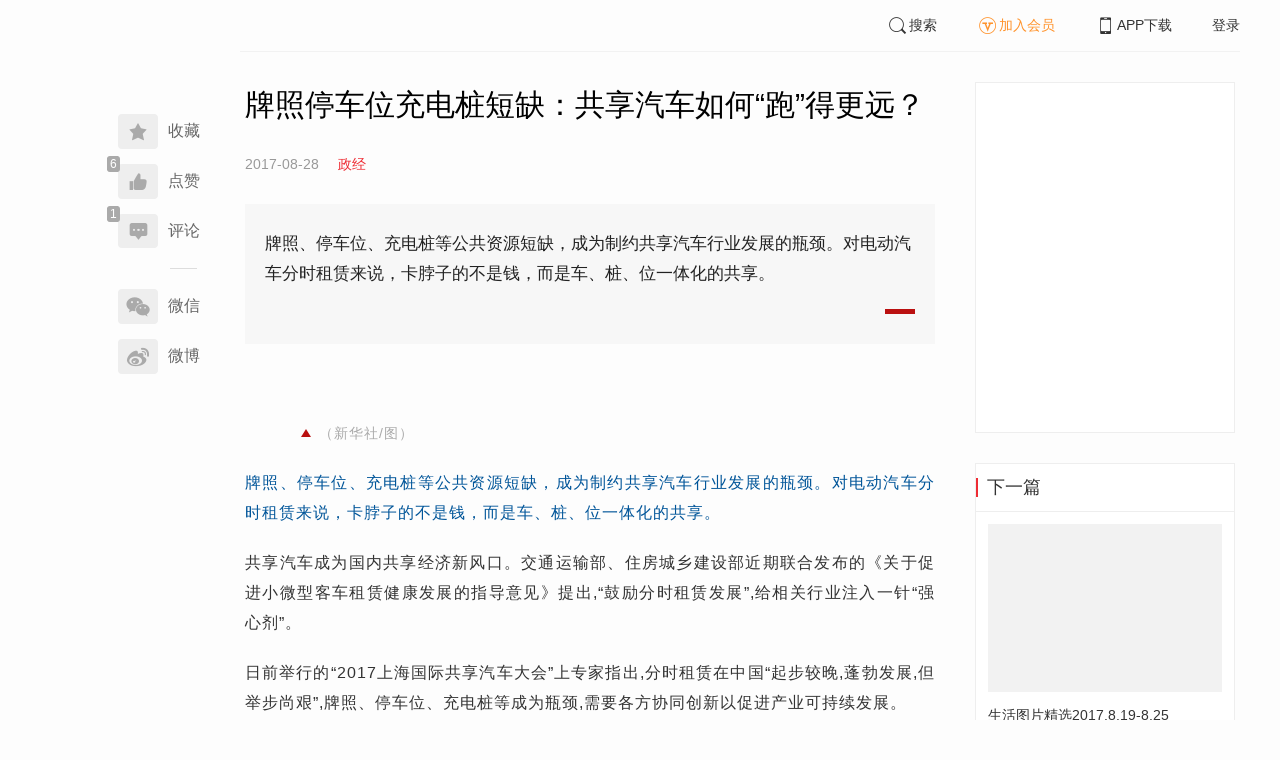

--- FILE ---
content_type: text/html; charset=UTF-8
request_url: https://www.infzm.com/contents/127781?source=202&source_1=127780
body_size: 7748
content:
<!DOCTYPE html>
<html lang="zh-hans" class="ui-trbm">
<head>
    <meta charset="UTF-8">
    <meta name="viewport" content="width=device-width, initial-scale=1.0">
    <meta http-equiv="X-UA-Compatible" content="ie=edge">
    <title>共享汽车如何“跑”得更远？ | 南方周末</title>
    <meta name="author" content="">
    <meta name="description" content="牌照、停车位、充电桩等公共资源短缺，成为制约共享汽车行业发展的瓶颈。对电动汽车分时租赁来说，卡脖子的不是钱，而是车、桩、位一体化的共享。">
    <meta name="keywords" content="共享汽车,牌照,充电桩">
        <link rel="stylesheet" href="https://at.alicdn.com/t/font_1071502_wpvvcrq8wm.css">
    <link rel="stylesheet" href="/web/styles/bootstrap.css?id=256a4ba6f7d1e290cb9e">
    <link rel="stylesheet" href="/web/styles/swiper.css?id=a1ccf43173d14f1758c5">
    <link rel="stylesheet" href="/web/styles/common.css?id=aac14c486c504d62313f">
    <script type="text/javascript" src="https://s96.cnzz.com/z_stat.php?id=1277810324&web_id=1277810324"></script>
    
<link rel="stylesheet" href="/web/styles/detail/bootstrap.css?id=a1fe5e260dd8b83bda9c">




</head>
<body>
    <section class="container-full nfzm-layout">
    <!--[ad__start]-->
    <div class="nfzm-ad" id="W-C1"></div>
    <div class="nfzm-ad" id="W-C2"></div>
    <!--[ad__end]-->
    <div class="nfzm-layout__inner" data-class="container" is="PinContainer">
        <div class="nfzm-layout__navi" is="Pin" :fixed="false" dynamic offset-y="24" scroll-with="vertical">
            <!--[navi__start]-->
            <nav class="nfzm-navi">
    <div class="nfzm-brand"><a href="/"></a></div>
    <div class="nfzm-left-bar">
                <div is="FavoriteButton" v-model="favorited" :link-id="content.link_id" :is-login="user.islogin" v-cloak></div>
                        <div is="LikeButton" v-model="liked" :count="content.ding_count" :link-id="content.link_id" :is-login="user.islogin" :content="content" v-cloak></div>
                                <div class="icon-item" @click="scrollTo($event, '.__comment__')"><span data-count="1"><i class="iconfont iconcomment"></i></span><span>评论</span></div>
                        <p class="share-text">分享到</p>
        <div is="WechatShare" v-on:on-show="onWechatPopoverShow" url="https://www.infzm.com/wap/?from=pcqrcode#/content/127781" v-cloak></div>
        <div class="icon-item  color-weibo" v-on:click="WBShare(__STATUS__.content.subject, __STATUS__.content.introtext)"><span><i class="iconfont iconweibo"></i></span><span>微博</span></div>
    </div>
</nav>
            <!--[navi__end]-->
        </div>
        <div class="nfzm-layout__main">
            <header class="nfzm-layout__header">
                                <!--[header__start]-->
                <header class="nfzm-header">
    <div class="nfzm-header__content clearfix">
        
        <ul class="nfzm-list clearfix">
                            <li><a href="javascript:;" @click="shown.SearchPanel=true"><i class="iconfont iconsearch"></i>搜索</a></li>
                        <li><a href="javascript:;" id="payment-btn" class="text-deputy"><i class="iconfont iconin-member"></i>加入会员</a></li>
            <li><a target="_blank" href="/download"><i class="iconfont iconshouji"></i>APP下载</a></li>
            <li is="LoginStatus"><a id="btn-login" href="//passport.infzm.com/login" target="__brank">登录</a></li>
            
        </ul>
    </div>
</header>
                <!--[header__end]-->
                            </header>
            <div class="row">
    <div class="col-sm-8">
        <div class="nfzm-content">
                                    
            
            
            
            
            
            
            
            
            
                        
            
            
            
            

            
            
                            
            
        
        <article>
            <div class="nfzm-content__title">
                <h1>牌照停车位充电桩短缺：共享汽车如何“跑”得更远？
                    
                    
                                    </h1>
                
            </div>
            <div class="nfzm-content__meta">
                <p class="nfzm-content__author">
                    
                    <span class="nfzm-content__publish" data-time="2017-08-28 16:25:41">2017-08-28</span>

                                            <a href="/contents?term_id=108&form_content_id=127781"><span class="nfzm-content__term">政经</span></a>
                    
                </p>
            </div>
            <div class="nfzm-content__content">
                                                    
                                    <blockquote class="nfzm-bq">牌照、停车位、充电桩等公共资源短缺，成为制约共享汽车行业发展的瓶颈。对电动汽车分时租赁来说，卡脖子的不是钱，而是车、桩、位一体化的共享。</blockquote>
                
                <div class="nfzm-content__team">
                    
                    
                                    </div>

                <!-- vote components in top start-->
                                <!-- vote components in top end-->

                <!-- 播客文章 -->
                
                <div class="nfzm-content__fulltext  nfzm-content__fulltext--isview ">
                    <!--fulltext start-->
                    <p class="contentImg image"><img src="http://images.infzm.com/medias/2017/0828/120684.jpeg@660x440" class="landscape" alt="" width="640" height="424" /></p>
<p class="cm_pic_caption" style="text-align:center;color:#999;line-height:1.4em;padding:0 4em;"><span class="cm_pic_author" style="color:#AAA;">（新华社/图）</span></p>
<p class="introduction" style="quotes:none;color:#059;">牌照、停车位、充电桩等公共资源短缺，成为制约共享汽车行业发展的瓶颈。对电动汽车分时租赁来说，卡脖子的不是钱，而是车、桩、位一体化的共享。</p>
<p>共享汽车成为国内共享经济新风口。交通运输部、住房城乡建设部近期联合发布的《关于促进小微型客车租赁健康发展的指导意见》提出,&ldquo;鼓励分时租赁发展&rdquo;,给相关行业注入一针&ldquo;强心剂&rdquo;。</p>
<p>日前举行的&ldquo;2017上海国际共享汽车大会&rdquo;上专家指出,分时租赁在中国&ldquo;起步较晚,蓬勃发展,但举步尚艰&rdquo;,牌照、停车位、充电桩等成为瓶颈,需要各方协同创新以促进产业可持续发展。</p>
<h3 class="thirdTitle" style="">&ldquo;跑马圈地&rdquo;正上演</h3>
<p>共享汽车作为城市公共出行的补充,今年以来正在国内多个城市迅速升温。</p>
<p>共享宝马、共享吉普、共享特斯拉等消息引起公众关注。国内各大共享汽车企业&ldquo;跑马圈地&rdquo;:环球车享投放运营车辆已达13000辆,今年底预计增至3万辆；杭州盼达在全国有近万辆汽车在运营；Gofun出行称已购置车辆12000辆。</p>
<p>&ldquo;共享自行车解决零到十公里的出行,共享汽车可以解决十到一百公里。&rdquo;环球车享首席市场官黄春华说,推动电动汽车分时租赁对汽车产业、城市发展和用户出行意义重大。</p>
<p>指导意见&ldquo;鼓励分时租赁发展&rdquo;。同济大学汽车学院副教授、全国新能源汽车产业数据中心副秘书长吴小员说:&ldquo;新能源汽车分时租赁获得政策支持,预示分时租赁将逐步进入有序健康的发展轨道。&rdquo;</p>
<p>在专家看来,指导意见出台,显示国家将分时租赁视为减缓大城市私人轿车快速增长的途径。分时租赁或将成为多层次城市交通体系一部分,为人们提供出行方式新选择。</p>
<h3 class="thirdTitle" style="">城市管理跟不上</h3>
<p>共享汽车发展如火如荼,但牌照、停车位、充电桩等公共资源短缺,成为制约行业快速发展的瓶颈。&ldquo;对电动汽车分时租赁来说,卡脖子的不是钱,而是车、桩、位一体化的共享。&rdquo;吴小员说。</p>
<p>牌照紧缺是共享汽车面临的首要难题。前不久,深圳市宝港能源科技有限公司宣布,今年年底前将在深圳投放新能源共享汽车10000台。企业的热情却被浇了一盆冷水。&ldquo;深圳市交委给不了那么多车牌,我们只得缩减到4000台。&rdquo;宝港能源副总经理吴波说,公司投放计划缩减一多半,过去两个多月,企业实际获得牌照只有900张左右。在牌照资源紧张的城市,这个矛盾凸显。</p>
<p>停车位不足是另一大问题。在北上广深等一线城市,公共停车位资源本就紧张,许多共享汽车无车位可停。多家共享汽车企业负责人表示,取还车网点是行业发展的关键,已有网点远远不能满足用户需求,停车位不足直接影响用户体验。</p>
<p>共享汽车也面临充电难题。新能源共享汽车需要大量充电桩来配套,充电桩和共享汽车数量不匹配,严重制约分时租赁行业车辆运营率。Gofun出行首席运营官谭奕说,充电桩越多,车和桩离得越近,充电效率和运营效率就越高。在一些城市老城区,增容是一个问题。</p>
<p>专家认为,共享汽车在国内处于发展初期,面临许多不完善的地方。这个行业需要资金,更需要充电、车位、运营等资源。国内共享汽车已现爆发迹象,城市公共资源却&ldquo;捉襟见肘&rdquo;。</p>
<h3 class="thirdTitle" style="">共同发力解难题</h3>
<p>今年上半年,共享汽车品牌&ldquo;友友用车&rdquo;停止运营,给行业敲了警钟。&ldquo;跑马圈地,盲目扩张,急功近利,不是可持续发展方式。&rdquo;北京首汽智行科技有限公司战略副总裁袁旬说。</p>
<p>深圳市政协委员、深圳职业技术学院副教授王雪说,共享汽车需要大量牌照、停车场地等公共资源,共享汽车迅速扩张与资源日趋紧张之间必然出现越来越尖锐的矛盾。公共配套资源如何及时跟上、合理配置,考验政府部门的智慧和能力。</p>
<p>&ldquo;面对共享汽车爆发的迹象,政府部门应未雨绸缪,优化牌照、停车位、充电桩等公共资源的管理、调配、建设。&rdquo;王雪说。</p>
<p>北京市律师协会交通专业委员会秘书长黄海波认为,汽车占用城市空间和道路资源较多,城市管理者要研究规模控制、市场准入、车辆定义、安全规范、保险等问题。</p>
<p>广州规划专家、华南理工大学教授袁奇峰说,多样化出行需求客观存在,共享汽车增加了服务类型,有条件的地方应考虑完善配套设施支持其发展。</p>
<p>交通运输部科学研究院发展中心副研究员李艳霞说,共享单车运营中出现了乱停乱放、占用车道、随意破坏、违规骑行等乱象,共享汽车如何避免类似问题,是管理部门从一开始就需要重点考虑的。</p>
<p><span class="direction" style="font-family:楷体,楷体_GB2312,STKaiti;">（来源：新华社）</span></p>
                    <!--fulltext end-->
                </div>

                                    <!--2024 newyear hack-->
                                                    
                                
                
                <!-- vote components in bottom start-->
                
                <p class="nfzm-content__editors">
                                        <span class="nfzm-content__network_editor">网络编辑：邵小乔</span>
                                                        </p>

                
                <div class="nfzm-content__footer">
                    <div class="nfzm-content__tags">
                                                                        <a href="/search?k=共享汽车" type="submit" class="btn btn-default">共享汽车</a>
                                                                                                <a href="/search?k=牌照" type="submit" class="btn btn-default">牌照</a>
                                                                                                <a href="/search?k=充电桩" type="submit" class="btn btn-default">充电桩</a>
                                                                    </div>
                                    </div>
            </div>
        </article>


                    



        <!--[广告位 W-C4 start]-->
        <div class="nfzm-ad" id="W-C4"></div>
        <!--[广告位 W-C4 end]-->

        <!--[相关文章 start]-->
        <div class="nfzm-panel">
                        <header class="nfzm-panel__header">
                <h4 class="text-center">相关文章</h4>
            </header>
            <article>
                <ul class="nfzm-list ui-disc ui-important">
                                        <li>
                        <a href="/contents/128177?source=124&amp;source_1=127781">
    <div class="nfzm-content-item nfzm-content-item--left">
                <div class="nfzm-content-item__content">
            <div class="nfzm-content-item__inner">
                                    <header class="nfzm-content-item__title">
                        <h5>
                            共享经济，驱动魔鬼成就天使
                                                    </h5>
                    </header>
                                                                                    <footer class="nfzm-content-item__meta">
                                                                            <div class="nfzm-content-item__meta_icon nfzm-content-item__meta_icon--red"></div>
                                                                                                    <span>自由谈</span>
                                                                            <span>2017-08-31</span>
                                                                            <span class="pull-right">4评论</span>
                                            </footer>
                            </div>
        </div>
    </div>
</a>
                    </li>
                                        <li>
                        <a href="/contents/128494?source=124&amp;source_1=127781">
    <div class="nfzm-content-item nfzm-content-item--left">
                <div class="nfzm-content-item__content">
            <div class="nfzm-content-item__inner">
                                    <header class="nfzm-content-item__title">
                        <h5>
                            共享经济，驱动魔鬼成就天使
                                                    </h5>
                    </header>
                                                                                    <footer class="nfzm-content-item__meta">
                                                                            <div class="nfzm-content-item__meta_icon nfzm-content-item__meta_icon--red"></div>
                                                                                                    <span>自由谈</span>
                                                                            <span>2017-08-31</span>
                                                                    </footer>
                            </div>
        </div>
    </div>
</a>
                    </li>
                                        <li>
                        <a href="/contents/128817?source=124&amp;source_1=127781">
    <div class="nfzm-content-item nfzm-content-item--left">
                <div class="nfzm-content-item__content">
            <div class="nfzm-content-item__inner">
                                    <header class="nfzm-content-item__title">
                        <h5>
                            八城“暂停令”初定共享单车市场格局 郑州、南京、深圳最饱和
                                                    </h5>
                    </header>
                                                                                    <footer class="nfzm-content-item__meta">
                                                                                                                            <span>政经</span>
                                                                            <span>2017-09-07</span>
                                                                            <span class="pull-right">3评论</span>
                                            </footer>
                            </div>
        </div>
    </div>
</a>
                    </li>
                                        <li>
                        <a href="/contents/129358?source=124&amp;source_1=127781">
    <div class="nfzm-content-item nfzm-content-item--left">
                <div class="nfzm-content-item__content">
            <div class="nfzm-content-item__inner">
                                    <header class="nfzm-content-item__title">
                        <h5>
                            共享单车，继续鼓励和规范
                                                    </h5>
                    </header>
                                                                                    <footer class="nfzm-content-item__meta">
                                                                            <div class="nfzm-content-item__meta_icon nfzm-content-item__meta_icon--red"></div>
                                                                                                    <span>南周快评</span>
                                                                            <span>2017-09-28</span>
                                                                            <span class="pull-right">7评论</span>
                                            </footer>
                            </div>
        </div>
    </div>
</a>
                    </li>
                                        <li>
                        <a href="/contents/129724?source=124&amp;source_1=127781">
    <div class="nfzm-content-item nfzm-content-item--left">
                <div class="nfzm-content-item__content">
            <div class="nfzm-content-item__inner">
                                    <header class="nfzm-content-item__title">
                        <h5>
                            共享单车，继续鼓励和规范 
                                                    </h5>
                    </header>
                                                                                    <footer class="nfzm-content-item__meta">
                                                                            <div class="nfzm-content-item__meta_icon nfzm-content-item__meta_icon--red"></div>
                                                                                                    <span>南周快评</span>
                                                                            <span>2017-09-28</span>
                                                                    </footer>
                            </div>
        </div>
    </div>
</a>
                    </li>
                                        <li>
                        <a href="/contents/125501?source=124&amp;source_1=127781">
    <div class="nfzm-content-item nfzm-content-item--left">
                <div class="nfzm-content-item__content">
            <div class="nfzm-content-item__inner">
                                    <header class="nfzm-content-item__title">
                        <h5>
                            共享单车“清场”开始？首家企业倒闭之后，又在酝酿巨变…
                                                    </h5>
                    </header>
                                                                                    <footer class="nfzm-content-item__meta">
                                                                                                                            <span>公司</span>
                                                                            <span>2017-06-23</span>
                                                                            <span class="pull-right">6评论</span>
                                            </footer>
                            </div>
        </div>
    </div>
</a>
                    </li>
                                        <li>
                        <a href="/contents/126710?source=124&amp;source_1=127781">
    <div class="nfzm-content-item nfzm-content-item--left">
                <div class="nfzm-content-item__content">
            <div class="nfzm-content-item__inner">
                                    <header class="nfzm-content-item__title">
                        <h5>
                            共享单车海外遇冷记
                                                    </h5>
                    </header>
                                                                                    <footer class="nfzm-content-item__meta">
                                                                            <div class="nfzm-content-item__meta_icon nfzm-content-item__meta_icon--red"></div>
                                                                                                    <span>社会</span>
                                                                            <span>2017-08-16</span>
                                                                            <span class="pull-right">9评论</span>
                                            </footer>
                            </div>
        </div>
    </div>
</a>
                    </li>
                                        <li>
                        <a href="/contents/126532?source=124&amp;source_1=127781">
    <div class="nfzm-content-item nfzm-content-item--left">
                <div class="nfzm-content-item__content">
            <div class="nfzm-content-item__inner">
                                    <header class="nfzm-content-item__title">
                        <h5>
                            避免儿童骑行事故，家长教育和引导到位了吗？ 
                                                    </h5>
                    </header>
                                                                                    <footer class="nfzm-content-item__meta">
                                                                            <div class="nfzm-content-item__meta_icon nfzm-content-item__meta_icon--red"></div>
                                                                                                    <span>hi,南周</span>
                                                                            <span>2017-08-07</span>
                                                                            <span class="pull-right">1评论</span>
                                            </footer>
                            </div>
        </div>
    </div>
</a>
                    </li>
                                        <li>
                        <a href="/contents/126836?source=124&amp;source_1=127781">
    <div class="nfzm-content-item nfzm-content-item--left">
                <div class="nfzm-content-item__content">
            <div class="nfzm-content-item__inner">
                                    <header class="nfzm-content-item__title">
                        <h5>
                            被扣共享单车堆积 空中看如同五彩颜料盘
                                                    </h5>
                    </header>
                                                                                    <footer class="nfzm-content-item__meta">
                                                                            <div class="nfzm-content-item__meta_icon nfzm-content-item__meta_icon--red"></div>
                                                                                                    <span>写真</span>
                                                                            <span>2017-08-19</span>
                                                                            <span class="pull-right">9评论</span>
                                            </footer>
                            </div>
        </div>
    </div>
</a>
                    </li>
                                    </ul>
            </article>
                    </div>
        <!--[相关文章 end]-->

        <!--[评论 start]-->
                <div class="__comment__" is="ContentComment" :count="content.comment_count" :id="content.id" :link-id="content.link_id" :content="content":is-login="user.islogin"></div>
                <!--[评论 end]-->
    </div>
</div>


<aside class="col-sm-4">
    <div class="nfzm-ad" id="W-C3"></div>

    <section class="nfzm-panel nfzm-panel--border nfzm-app nfzm-panel--white">
    </section>

        <div is="Pin" dynamic overflow container="aside.col-sm-4" offset-y="30">
        <section class="nfzm-panel nfzm-panel--border nfzm-panel--white">
            <header>
                <h4 class="nfzm-title">下一篇</h4>
            </header>
            <article>
                <ul class="nfzm-list next_content">
                    <li>
                        <a href="/contents/127782?source=202&amp;source_1=127781">
    <div class="nfzm-content-item nfzm-content-item--card nfzm-content-item--sm">
                    <div class="nfzm-content-item__cover">
                                                                                            <div class="nfzm-media-object nfzm-media-object--fit-cover">
    <div class="inner">
                    <img src="http://images.infzm.com/medias/2017/0828/120673.jpeg" alt="" title="">
            </div>
    </div>
                                                </div>
                <div class="nfzm-content-item__content">
            <div class="nfzm-content-item__inner">
                                    <header class="nfzm-content-item__title">
                        <h5>
                            生活图片精选2017.8.19-8.25
                                                                                                                                <div class="nfzm-content-item__title_icon nfzm-content-item__title_icon--red"></div>
                                                                                                                    </h5>
                    </header>
                                                                            </div>
        </div>
    </div>
</a>
                    </li>
                </ul>
            </article>
        </section>
    </div>
    </aside>

</div>

<section class="row">
    <div is="uiv-modal" v-cloak v-model="login_popup.popup" :footer="false" :header="false" title="login-popup" ref=login-popup class="login-popup">
        <p>登录获取更多阅读权限</p>
        <a href="http://passport.infzm.com/login?refer=http%3A%2F%2Fwww.infzm.com%2Fcontents%2F127781" class="btn btn-primary login-popup-btn">
            立即登录
        </a>
        <div class="login-popup-close" @click="login_popup.popup = false"></div>
    </div>

    <div is="uiv-modal" v-cloak v-model="isview_popup.popup" :footer="false" :header="false" title="isview-popup" ref=isview-popup class="isview-popup">
        <div class="isview-popup-content">
            <div>
                <p>{{ isview_popup.firstLine }}<span>{{ isview_popup.highlight }}</span>
                </p>
                <p>{{ isview_popup.secondLine }}</p>
            </div>
            <a href="http://passport.infzm.com/payment?refer=%2f%2fwww.infzm.com%2fcontents%2f127781" class="btn btn-primary isview-popup-btn">
                {{ isview_popup.buttonText }}
            </a>
            <div class="isview-popup-close" @click="isview_popup.popup = false"></div>
        </div>
    </div>
</section>
        </div>
    </div>
    <div class="nfzm-layout__inner">
        <!--[ad__start]-->
                        <div class="nfzm-ad" id="W-C5"></div>
        <!--[ad__end]-->
    </div>
    <div class="nfzm-layout__footer">
                <!--[footer__start]-->
        <footer class="footer nfzm-footer">
    <div class="footer__wrapper">
        <div class="footer__content">
            <ul class="footer-postcards">
                <li>
                    <div class="tips">关于南周</div>
                    <div class="cards"><a target="_blank" href="http://infzm.com/topics/t158.html">南周品牌</a>
                    </div>
                    <div class="cards"><a target="_blank" href="/download">南周APP</a>
                    </div>
                    <div class="cards"><a target="_blank" href="/about">关于我们</a></div>
                </li>
                <li>
                    <div class="tips">交流与合作</div>
                    <div class="cards"><a target="_blank" href="//csr.infzm.com">善择云平台</a></div>
                    <div class="cards"><a target="_blank" href="/advertising">广告服务</a></div>
                    
                </li>
                <li>
                    <div class="tips">友情链接</div>
                    <div class="cards"><a target="_blank" href="http://www.nfpeople.com/">南方人物周刊</a></div>
                    <div class="cards"><a target="_blank" href="http://www.southcn.com/">南方网</a></div>
                    <div class="cards"><a target="_blank" href="http://www.oeeee.com/">南方都市报</a></div>
                    <div class="cards"><a target="_blank" href="http://www.21jingji.com/">21经济网</a></div>
                </li>
                <li>
                    <div class="tips">联系我们</div>
                    <div class="cards"><a target="_blank" href="//www.infzm.com/contact">客服热线</a></div>
                    <div class="cards"><a target="_blank" href="//weibo.com/infzm">关注南周微博</a></div>
                </li>
                <li>
                    <div class="footer-qrcode">
                        <div class="">
                            <div class="pic"></div>
                            <em>南方周末APP下载</em>
                        </div>
                        <div class="">
                            <div class="pic"></div>
                            <em>南方周末公众号</em>
                        </div>
                        <div class="">
                            <div class="pic"></div>
                            <em>南周知道公众号</em>

                        </div>
                        <div class="">
                            <div class="pic"></div>
                            <em>24楼影院公众号</em>
                        </div>
                        <div class="">
                            <div class="pic"></div>
                            <em>南瓜学堂公众号</em>
                        </div>

                    </div>
                </li>
            </ul>
            <div class="footer-partner">
                <div class="" style="">
                    <p>&nbsp;</p>
                    <p>广东南方数媒工场科技有限责任公司 | 新闻信息服务许可证号：44120190002 ICP经营许可证号：粤B2-20050252号 网站备案信息：<a href='https://beian.miit.gov.cn' style="color:#999">粤ICP备13019428号</a></p>
                    <p>违法和不良信息监督电话：020-87361587 | 监督邮箱：nfzm@infzm.com</p>
                    <p><span><img style="margin-bottom: 2px;margin-right: 2px;" src="http://www.beian.gov.cn/img/new/gongan.png">
                            <a href="http://www.beian.gov.cn/portal/registerSystemInfo?recordcode=44010402002852"
                               style="display:inline-block;color:#999" target="_blank">粤公网安备 44010402002852号</a></span>
                    </p>
                </div>
            </div>
        </div>
    </div>

</footer>
        <!--[footer__end]-->
            </div>
    <div is="SearchPanel" v-model="shown.SearchPanel"></div>

        <div class="nfzm-fixed-right">
        <div is="GoTop" class="go-top"></div>
    </div>
    </section>
            <script src="/web/js/chunks/vendor.js?id=4e587e3d6761cd8f0ca7"></script>
        <script>
    __STATUS__ = {"content":{"id":127781,"link_id":273244,"ding_count":6,"comment_count":1,"pay_property":{"content_type":"article","content_subtype":"0","front_template":"","mode":"free","end_freetime":null,"is_originnal":0,"detail_style":0,"color_mode":0,"chapter_display":0},"subject":"\u724c\u7167\u505c\u8f66\u4f4d\u5145\u7535\u6869\u77ed\u7f3a\uff1a\u5171\u4eab\u6c7d\u8f66\u5982\u4f55\u201c\u8dd1\u201d\u5f97\u66f4\u8fdc\uff1f","introtext":"\u724c\u7167\u3001\u505c\u8f66\u4f4d\u3001\u5145\u7535\u6869\u7b49\u516c\u5171\u8d44\u6e90\u77ed\u7f3a\uff0c\u6210\u4e3a\u5236\u7ea6\u5171\u4eab\u6c7d\u8f66\u884c\u4e1a\u53d1\u5c55\u7684\u74f6\u9888\u3002\u5bf9\u7535\u52a8\u6c7d\u8f66\u5206\u65f6\u79df\u8d41\u6765\u8bf4\uff0c\u5361\u8116\u5b50\u7684\u4e0d\u662f\u94b1\uff0c\u800c\u662f\u8f66\u3001\u6869\u3001\u4f4d\u4e00\u4f53\u5316\u7684\u5171\u4eab\u3002"},"user":{"islogin":false,"isview":true,"user_id":0,"isNewsStand":0,"isdigg":false,"isfav":false},"option":[]}</script>

<script src="/web/js/detail/bootstrap.js?id=daf402b566b34f13ebe8"></script>
        <script src="/web/js/ad.js?id=6c49391c40325a13c300"></script>
    </body>
</html>
